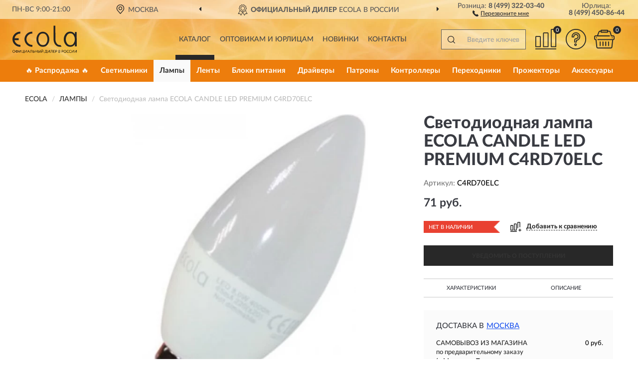

--- FILE ---
content_type: text/html; charset=utf-8
request_url: https://ecola-russia.ru/svetodiodnaja-lampa-ecola-candle-led-premium-c4rd70elc
body_size: 12064
content:
<!DOCTYPE html>
<html dir="ltr" lang="ru">
<head>
<meta charset="UTF-8" />
<meta name="viewport" content="width=device-width, initial-scale=1, shrink-to-fit=no" />
<base href="https://ecola-russia.ru/" />
<link rel="preload" href="catalog/view/fonts/Lato-Medium.woff2" as="font" type="font/woff2" crossorigin="anonymous" />
<link rel="preload" href="catalog/view/fonts/Lato-Heavy.woff2" as="font" type="font/woff2" crossorigin="anonymous" />
<link rel="preload" href="catalog/view/fonts/Lato-Bold.woff2" as="font" type="font/woff2" crossorigin="anonymous" />
<link rel="preload" href="catalog/view/fonts/font-awesome/fonts/fontawesome-webfont.woff2" as="font" type="font/woff2" crossorigin="anonymous" />
<link rel="preload" href="catalog/view/javascript/jquery/jquery.min.js" as="script" type="text/javascript" />
<link rel="preload" href="catalog/view/theme/coloring/assets/bootstrap/css/bootstrap.min.css" as="style" type="text/css" />
<link rel="preload" href="catalog/view/theme/coloring/stylesheet/style.css?ver=68" as="style" type="text/css" />
<title>ECOLA CANDLE LED PREMIUM C4RD70ELC. Купить Светодиодная лампа на Официальном Сайте ECOLA в России.</title>
<meta name="description" content="Светодиодная лампа ECOLA CANDLE LED PREMIUM C4RD70ELC - ✅ Купить сегодня ❤️ Оригинал c доставкой ✈️ по всей России и Гарантией | Есть 'В наличии' | Лучшая цена 2026 | Звони 8 (499) 322-03-40 | ECOLA CANDLE LED PREMIUM C4RD70ELC: Характеристики, Фото, Отзывы" /><meta name="yandex-verification" content="2e5c9fa4adfff043" /><meta http-equiv="X-UA-Compatible" content="IE=edge">
<link rel="apple-touch-icon" sizes="76x76" href="favicon-76x76.png" />
<link rel="apple-touch-icon" sizes="192x192" href="favicon-192x192.png" />
<link rel="icon" type="image/png" sizes="192x192" href="favicon-192x192.png" />
<meta name="msapplication-config" content="browserconfig.xml" />
<meta name="theme-color" content="#FFFFFF" />
<link href="https://ecola-russia.ru/svetodiodnaja-lampa-ecola-candle-led-premium-c4rd70elc" rel="canonical" />
<script src="catalog/view/javascript/jquery/jquery.min.js"></script>
<link href="catalog/view/theme/coloring/assets/bootstrap/css/bootstrap.min.css" rel="stylesheet" type="text/css" />
<link href="catalog/view/theme/coloring/stylesheet/style.css?ver=68" rel="stylesheet" type="text/css" />
</head>
<body class="product-product product-1429">
<header class="nobg">
		<div class="top-menu-bgr-box msk">
		<div class="container">
			<div class="row">
				<div class="working_time col-xs-6 col-sm-3 col-md-3 col-lg-2 text-center">
					<div class="rezim">ПН-ВС 9:00-21:00</div>
				</div>
				<div class="current-city-holder col-xs-6 col-sm-3 col-md-3 col-lg-2 text-center">
					<button type="button" class="btn btn-link current-city"><i></i><span>Москва</span></button>
					<div class="check-city-block">
						<p class="title">Ваш город - <span>Москва</span></p>
						<div class="check-city-button-holder">
							<button class="btn yes-button">Да</button>
							<button class="btn no-button" data-toggle="modal" data-target="#userCity">Выбрать другой город</button>
						</div>
						<p class="check-city-notification">От выбраного города зависят сроки доставки</p>
					</div>	
				</div>
				<div class="top-advantage col-xs-12 text-center msk">
					<div class="advantage" id="advantage_carousel">
						<div class="advantage-block"><span><b>Официальный Дилер</b> ECOLA в России</span></div>
						<div class="advantage-block"><span><b>Доставим</b> по всей России</span></div>						<div class="advantage-block"><span><b>Полный</b> ассортимент бренда</span></div>					</div>
				</div>
								<div class="header_address col-lg-3 text-center">
					<div class="address">м. Таганская, ул. Большие Каменщики,<br>д. 6, стр. 1<div class="findus"><a href="https://ecola-russia.ru/contacts"><i></i><span>Как нас найти</span></a></div></div>
				</div>
				<div class="header_phone fl_phone col-xs-6 col-sm-3 col-md-3 col-lg-2 text-center">
					<div class="tel">Розница: <b>8 (499) 322-03-40</b></div>
					<div class="call"><a role="button" class="callme"><i></i><span>Перезвоните мне</span></a></div>
				</div>
				<div class="header_phone ul_phone col-xs-6 col-sm-3 col-md-3 col-lg-2 text-center">
					<div class="tel">Юрлица: <b>8 (499) 450-86-44</b></div>
				</div>
							</div>
		</div>
	</div>
			<div class="header-bgr-box nobg">
		<div class="container">
									<div class="row">
				<div class="logo-block col-md-3 col-sm-12 col-xs-12">
					<div id="logo">
					  					  							<a href="https://ecola-russia.ru/"><img src="/image/catalog/logo.svg" width="129" height="56" title="Ecola-Russia.ru" alt="Ecola-Russia.ru" class="img-responsive" /></a>
											  					</div>
				</div>
				<div class="catalog-block col-md-5 col-xs-12 text-center">
					<div class="catalog-line text-center">
						<div class="catalog-item text-center">
							<a role="button" onclick="getcatalog();" class="catalog-url">Каталог</a>
						</div>
						<div class="catalog-item text-center">
							<a href="https://ecola-russia.ru/contacts-opt" class="opt-url">Оптовикам и юрлицам</a>						</div>
						<div class="catalog-item text-center">
													<a href="https://ecola-russia.ru/novinki" class="novinki-url">Новинки</a>												</div>
						<div class="catalog-item text-center">
							<a href="https://ecola-russia.ru/contacts" class="contacts-url">Контакты</a>						</div>
					</div>
				</div>
				<div class="cart-block col-md-2 col-sm-4 col-xs-5 text-center">
					<div class="row">
						<div class="cart-item compare-icon col-xs-4">
							<a rel="nofollow" href="https://ecola-russia.ru/compare-products/" class="mcompare"><span id="mcompare-total" class="compare-qty">0</span></a>
						</div>
						<div class="cart-item help-icon col-xs-4">
							<a role="button" class="mhelp dropdown-toggle" data-toggle="dropdown"><span style="font-size:0">Справка</span></a>
							<ul class="help-icon-menu dropdown-menu">
								<li><a href="https://ecola-russia.ru/dostavka"><i class="fa fa-circle"></i> Доставка</a></li>
								<li><a href="https://ecola-russia.ru/oplata"><i class="fa fa-circle"></i> Оплата</a></li>
								<li><a href="https://ecola-russia.ru/vozvrat"><i class="fa fa-circle"></i> Возврат</a></li>
							</ul>
						</div>
						<div class="cart-item cart-icon col-xs-4">
							<a rel="nofollow" href="/simplecheckout/" class="mcart"><span id="mcart-total" class="cart-qty">0</span></a>
						</div>
					</div>
				</div>
				<div class="search-block col-md-2 col-sm-8 col-xs-7"><div id="search" class="input-group">
	<span class="input-group-btn"><button type="button" class="btn" id="search-button"><span style="display:block;font-size:0">Поиск</span></button></span>
	<input type="text" name="search" value="" placeholder="Введите ключевое слово" class="form-control" />
</div></div>
			</div>
					</div>
	</div>
			<div class="menu-top-box">
		<div class="container">
			<div id="menu-list-top">
											<div class="menu-item">
					<a href="https://ecola-russia.ru/rasprodazha/">🔥 Распродажа 🔥</a>				</div>
								<div class="menu-item">
					<a href="https://ecola-russia.ru/svetilniki/">Светильники</a>				</div>
								<div class="menu-item">
					<a href="https://ecola-russia.ru/lampy/" class="active">Лампы</a>				</div>
								<div class="menu-item">
					<a href="https://ecola-russia.ru/lenty/">Ленты</a>				</div>
								<div class="menu-item">
					<a href="https://ecola-russia.ru/bloki-pitanija/">Блоки питания</a>				</div>
								<div class="menu-item">
					<a href="https://ecola-russia.ru/drajvery/">Драйверы</a>				</div>
								<div class="menu-item">
					<a href="https://ecola-russia.ru/patrony/">Патроны</a>				</div>
								<div class="menu-item">
					<a href="https://ecola-russia.ru/kontrollery/">Контроллеры</a>				</div>
								<div class="menu-item">
					<a href="https://ecola-russia.ru/perexodniki/">Переходники</a>				</div>
								<div class="menu-item">
					<a href="https://ecola-russia.ru/prozhektory/">Прожекторы</a>				</div>
								<div class="menu-item">
					<a href="https://ecola-russia.ru/aksessuary/">Аксессуары</a>				</div>
										</div>
					</div>
    </div>
	</header>
<div class="hidden" id="mapdata" data-lat="55.76" data-lon="37.64"></div>
<div class="hidden" id="mapcity" data-text="Москва" data-kladr="7700000000000" data-zip="115172" data-fias="0c5b2444-70a0-4932-980c-b4dc0d3f02b5"></div>
<div class="hidden" id="userip" data-text="3.23.17.56" data-recook="0"></div>
<div class="content-top-box"></div>
<div class="container product-page">
  <div class="row">
	<div class="breadcrumb-line col-sm-12">
		<ul class="breadcrumb" itemscope="" itemtype="http://schema.org/BreadcrumbList">
											<li itemscope="" itemprop="itemListElement" itemtype="http://schema.org/ListItem"><a itemprop="item" href="https://ecola-russia.ru/"><span itemprop="name">ECOLA</span></a><meta itemprop="position" content="1" /></li>
														<li itemscope="" itemprop="itemListElement" itemtype="http://schema.org/ListItem"><a itemprop="item" href="https://ecola-russia.ru/lampy/"><span itemprop="name">Лампы</span></a><meta itemprop="position" content="2" /></li>
														<li itemscope="" itemprop="itemListElement" itemtype="http://schema.org/ListItem" class="active"><span itemprop="name">Светодиодная лампа ECOLA CANDLE LED PREMIUM C4RD70ELC</span><link itemprop="item" href="https://ecola-russia.ru/svetodiodnaja-lampa-ecola-candle-led-premium-c4rd70elc" /><meta itemprop="position" content="3" /></li>
							</ul>
	</div>
	                <div id="content" class="product-content col-sm-12">
		<div class="row" itemscope itemtype="http://schema.org/Product">
			<div id="product-top" class="col-sm-12">
				<div class="row">
					<div class="top-block col-lg-8 col-md-7 col-sm-6">
						<div class="row">
							<div class="img-block col-sm-12">
																<div class="thumbnails" id="product-mimages">
																													<div class="main-image col-lg-10 col-xs-12" title="Светодиодная лампа ECOLA CANDLE LED PREMIUM C4RD70ELC">
											<div class="main-image-block center-block">
												<img id="zoom" src="https://ecola-russia.ru/image/cache/catalog/produkts/svetodiodnaya-lampa-ecola-candle-led-premium-c4rd70elc-680x680.webp" width="680" height="680" itemprop="image" data-large="https://ecola-russia.ru/image/cache/catalog/produkts/svetodiodnaya-lampa-ecola-candle-led-premium-c4rd70elc-1500x1500.webp" title="Светодиодная лампа ECOLA CANDLE LED PREMIUM C4RD70ELC" alt="Светодиодная лампа ECOLA CANDLE LED PREMIUM C4RD70ELC" class="zoombig img-responsive center-block" />
																							</div>
										</div>
																																					</div>
																							</div>
																				</div>
					</div>
					<div class="dsc-block col-lg-4 col-md-5 col-sm-6">
						<div class="row">
							<div class="col-sm-12">
																<h1 itemprop="name">Светодиодная лампа ECOLA CANDLE LED PREMIUM C4RD70ELC</h1>
																<div class="skurev-info">
																		<div class="sku-info">Артикул: <span itemprop="sku">C4RD70ELC</span></div>
								</div>
								<meta itemprop="mpn" content="C4RD70ELC">
																<div class="price-info">
																		<div class="price" itemprop="offers" itemscope itemtype="http://schema.org/Offer">
																				<div>71 руб.</div>
										<input type="hidden" name="product_price" value="71 руб." />
																				<meta itemprop="price" content="71">
																														<meta itemprop="priceCurrency" content="RUB">
										<meta itemprop="priceValidUntil" content="2026-01-17">
										<link itemprop="url" href="https://ecola-russia.ru/svetodiodnaja-lampa-ecola-candle-led-premium-c4rd70elc" />
										<meta itemprop="seller" content="Ecola-Russia.ru">
										<meta itemprop="itemCondition" content="http://schema.org/NewCondition">
										<meta itemprop="availability" content="http://schema.org/OutOfStock">
																			</div>
																										</div>
								<div class="stock-info">
																																				<div class="stock-status stock-alert-danger">Нет в наличии</div>
									<div class="compare-info">
																			<a role="button" onclick="addcompare('1429');" class="pcompare"><i></i><span>Добавить к сравнению</span></a>
																		</div>
								</div>
																<div id="prodcart" class="addcart">
																		<div>
										<button type="button" id="button-avail" class="btn btn-block notify">УВЕДОМИТЬ О ПОСТУПЛЕНИИ</button>
									</div>
																										</div>
															</div>
						</div>
						<div class="row">
							<div class="col-sm-12">
								<div class="navi-block">
																																													<div class="navi-item navi-half navih"><a role="button" id="navih">Характеристики</a></div>
									<div class="navi-item navi-half navid"><a role="button" id="navid">Описание</a></div>
									<div class="navi-item navi-half navic hidden"><a role="button" class="disabled">Комплектация</a></div>
									<div class="navi-item navi-half naviv hidden"><a role="button" class="disabled">Видео <i class="fa fa-play-circle" aria-hidden="true"></i></a></div>
								</div>
							</div>
						</div>
						<div class="row">
							<div class="col-sm-12" id="product">
								<div class="panel panel-default panel-dost">
									<div class="panel-body dost">
										<div class="dostavka">
											<div class="delivery-title">
												<span>Доставка в</span><span><a role="button" class="btn btn-link current-city-delivery">Москва</a></span>
											</div>
																						<div class="delivery-methods">
																									<div class="delivery-method delivery-pickup">
														<div class="method-data"><span class="method-title">Самовывоз из магазина</span><span class="method-cost">0 руб.</span></div><div class="method-dop small"><font color="#282828">по предварительному заказу</font><br>(г. Москва, м. Таганская, <br>ул. Большие Каменщики, д. 6, стр. 1)</div>													</div>
																									<div class="delivery-method delivery-citylink">
														<div class="method-data"><span class="method-title">Курьером <span class="small">(1-2 рабочих дня)</span></span><span class="method-cost">0 руб.</span></div>													</div>
																									<div class="delivery-method delivery-pickups">
														<div class="method-data"><span class="method-title">Самовывоз из ПВЗ <span class="small">(1-2 рабочих дня)</span></span><span class="method-cost">0 руб.</span></div>													</div>
																							</div>
																						<div class="dostavka-mapblock">
												<div id="dostavka_map" class="nomap"></div>
												<div class="dostavka-mapbtn"><a class="btn btn-info" role="button">Показать карту</a></div>
											</div>
										</div>
									</div>
								</div>
							</div>
						</div>
					</div>
				</div>
			</div>
						<div id="product-bottom" class="col-sm-12">
								<div class="row">
																																			<div class="specification-block col-lg-4 col-md-5 col-sm-6 col-xs-12">
						<div class="item-specification">
							<h2>ХАРАКТЕРИСТИКИ</h2>
							<div class="haracter">
								<div class="attr-name">Цена</div>
								<div class="attr-text"> - 71 руб.</div>
							</div>
														  																<div class="haracter">
									<div class="attr-name">Высота, мм</div>
									<div class="attr-text"> - 105</div>
								</div>
															  																<div class="haracter">
									<div class="attr-name">Длина – Выступ, мм</div>
									<div class="attr-text"> - 37</div>
								</div>
															  																<div class="haracter" itemprop="additionalProperty" itemtype="https://schema.org/PropertyValue" itemscope>
									<div class="attr-name" itemprop="name">Мощность лампы, W</div>
									<div class="attr-text"> - <span itemprop="value">7</span></div>
								</div>
															  																<div class="haracter">
									<div class="attr-name">Напряжение, V</div>
									<div class="attr-text"> - 220</div>
								</div>
															  																<div class="haracter">
									<div class="attr-name">Производители</div>
									<div class="attr-text"> - Ecola (Китай-Россия)</div>
								</div>
															  																<div class="haracter">
									<div class="attr-name">Тип изделия</div>
									<div class="attr-text"> - лампа</div>
								</div>
															  																<div class="haracter">
									<div class="attr-name">Тип используемых ламп</div>
									<div class="attr-text"> - Светодиодные лампы</div>
								</div>
															  																<div class="haracter" itemprop="additionalProperty" itemtype="https://schema.org/PropertyValue" itemscope>
									<div class="attr-name" itemprop="name">Тип цоколя</div>
									<div class="attr-text"> - <span itemprop="value">E14</span></div>
								</div>
															  																<div class="haracter">
									<div class="attr-name">Форма лампы</div>
									<div class="attr-text"> - свеча</div>
								</div>
															  																<div class="haracter">
									<div class="attr-name">Цвет стекла лампы</div>
									<div class="attr-text"> - Белый</div>
								</div>
															  																<div class="haracter" itemprop="additionalProperty" itemtype="https://schema.org/PropertyValue" itemscope>
									<div class="attr-name" itemprop="name">Цветовая температура, K</div>
									<div class="attr-text"> - <span itemprop="value">6000</span></div>
								</div>
															  																<div class="haracter">
									<div class="attr-name">Ширина, мм</div>
									<div class="attr-text"> - 37</div>
								</div>
															  																						<div class="haracter">
									<div class="attr-name">Цоколь</div>
									<div class="attr-text"> - <span><a href="https://ecola-russia.ru/lampy/e14/">E14</a></span></div>
								</div>
															<div class="haracter">
									<div class="attr-name">Температура</div>
									<div class="attr-text"> - <span><a href="https://ecola-russia.ru/lampy/6000-k/">6000 K</a></span></div>
								</div>
															<div class="haracter">
									<div class="attr-name">Особенности</div>
									<div class="attr-text"> - <span><a href="https://ecola-russia.ru/lampy/premium/">Premium</a></span></div>
								</div>
													</div>
					</div>
																				<div class="description-block col-lg-8 col-md-7 col-sm-6 col-xs-12">
						<div class="item-description">
							<h2>ОПИСАНИЕ</h2>
							<div itemprop="description"><div><div>Светодиодная лампа ECOLA CANDLE LED PREMIUM C4RD70ELC 7,0W 220V E14 6000K свеча (композит) 105x37<br></div><div>Срок службы, ч: 30000</div></div></div>
						</div>
					</div>
										<div itemprop="brand" itemtype="https://schema.org/Brand" itemscope><meta itemprop="name" content="ECOLA"></div>
					<meta itemprop="category" content="Лампы">				</div>
												<div class="row"><div class="content-bottom col-sm-12"><div class="box-product box-alsobuy">
	<div class="box-heading">С этим товаром покупают</div>
	<div id="alsobuy" class="box-body">
			<div class="product-layout product-grid">
			<div class="product-thumb thumbnail" itemprop="item" itemtype="http://schema.org/Product" itemscope>
				<div class="image">
					<a href="https://ecola-russia.ru/svetodiodnaja-lampa-ecola-candle-led-c4lv70elc" title="Светодиодная лампа ECOLA CANDLE LED C4LV70ELC">
						<img src="https://ecola-russia.ru/image/cache/placeholder-345x345.webp" width="345" height="345" data-src="https://ecola-russia.ru/image/cache/catalog/produkts/svetodiodnaya-lampa-ecola-candle-led-c4lv70elc-345x345.webp" alt="Светодиодная лампа ECOLA CANDLE LED C4LV70ELC" title="Светодиодная лампа ECOLA CANDLE LED C4LV70ELC" class="lazyOwl img-responsive" />
					</a>
					<div class="amarker"><div class="amarker-text">- 25%</div><div class="amarker-right"></div></div>									</div>
				<div class="caption">
					<div class="h4"><a href="https://ecola-russia.ru/svetodiodnaja-lampa-ecola-candle-led-c4lv70elc"><span itemprop="name">Светодиодная лампа ECOLA CANDLE LED C4LV70ELC</span></a></div>
					<link itemprop="url" href="https://ecola-russia.ru/svetodiodnaja-lampa-ecola-candle-led-c4lv70elc" />
					<meta itemprop="image" content="https://ecola-russia.ru/image/cache/catalog/produkts/svetodiodnaya-lampa-ecola-candle-led-c4lv70elc-345x345.webp">
					<meta itemprop="sku" content="C4LV70ELC">
					<meta itemprop="mpn" content="C4LV70ELC">
					<meta itemprop="description" content="Светодиодная лампа ECOLA CANDLE LED C4LV70ELC Светодиодные, Свечи, 4000 К, Нейтральные, E14, До 10 W">
					<div class="pricerate">
						<div class="priceline">
													<span class="price" itemprop="offers" itemtype="http://schema.org/Offer" itemscope>
															<span class="price-old">&nbsp;60 руб.&nbsp;</span><span class="price-new">45 руб.</span>
								<meta itemprop="price" content="45">
															<meta itemprop="priceCurrency" content="RUB">
								<meta itemprop="priceValidUntil" content="2026-01-17">
								<link itemprop="url" href="https://ecola-russia.ru/svetodiodnaja-lampa-ecola-candle-led-c4lv70elc" />
								<meta itemprop="itemCondition" content="http://schema.org/NewCondition">
								<meta itemprop="availability" content="http://schema.org/InStock">
															</span>
																			<span class="rating"></span>
												</div>
						<div class="catsize">
												</div>
												<div class="catattr">
																						<div class="catattr-line"><span class="catattr-name">Тип цоколя:</span><span class="catattr-text">E14</span></div>
															<div class="catattr-line"><span class="catattr-name">Цветовая температура, K:</span><span class="catattr-text">4000</span></div>
															<div class="catattr-line"><span class="catattr-name">Мощность лампы, W:</span><span class="catattr-text">7</span></div>
																					</div>
												<div class="buttonline">
													<a href="https://ecola-russia.ru/svetodiodnaja-lampa-ecola-candle-led-c4lv70elc" class="btn btn-primary btn-sm btn-addtocart">КУПИТЬ</a>
							<a id="compare_415" role="button" onclick="compare.add('415');" title="Сравнить" class="btn btn-primary btn-sm btn-compare">&nbsp;</a>
												</div>
					</div>
				</div>
						</div>
		</div>
			<div class="product-layout product-grid">
			<div class="product-thumb thumbnail" itemprop="item" itemtype="http://schema.org/Product" itemscope>
				<div class="image">
					<a href="https://ecola-russia.ru/svetodiodnaja-lampa-ecola-candle-c4ld90elc-9-0w-220v-e14-6000k" title="Светодиодная лампа ECOLA CANDLE C4LD90ELC 9,0W 220V E14 6000K">
						<img src="https://ecola-russia.ru/image/cache/placeholder-345x345.webp" width="345" height="345" data-src="https://ecola-russia.ru/image/cache/catalog/produkts/svetodiodnaya-lampa-ecola-candle-90w-220v-e14-6000k-c4ld90elc-345x345.webp" alt="Светодиодная лампа ECOLA CANDLE C4LD90ELC 9,0W 220V E14 6000K" title="Светодиодная лампа ECOLA CANDLE C4LD90ELC 9,0W 220V E14 6000K" class="lazyOwl img-responsive" />
					</a>
					<div class="amarker"><div class="amarker-text">- 30%</div><div class="amarker-right"></div></div>									</div>
				<div class="caption">
					<div class="h4"><a href="https://ecola-russia.ru/svetodiodnaja-lampa-ecola-candle-c4ld90elc-9-0w-220v-e14-6000k"><span itemprop="name">Светодиодная лампа ECOLA CANDLE C4LD90ELC 9,0W 220V E14 6000K</span></a></div>
					<link itemprop="url" href="https://ecola-russia.ru/svetodiodnaja-lampa-ecola-candle-c4ld90elc-9-0w-220v-e14-6000k" />
					<meta itemprop="image" content="https://ecola-russia.ru/image/cache/catalog/produkts/svetodiodnaya-lampa-ecola-candle-90w-220v-e14-6000k-c4ld90elc-345x345.webp">
					<meta itemprop="sku" content="C4LD90ELC">
					<meta itemprop="mpn" content="C4LD90ELC">
					<meta itemprop="description" content="Светодиодная лампа ECOLA CANDLE C4LD90ELC 9,0W 220V E14 6000K E14, Свечи, Светодиодные, 6000 K, Холодные, До 10 W">
					<div class="pricerate">
						<div class="priceline">
													<span class="price" itemprop="offers" itemtype="http://schema.org/Offer" itemscope>
															<span class="price-old">&nbsp;67 руб.&nbsp;</span><span class="price-new">47 руб.</span>
								<meta itemprop="price" content="47">
															<meta itemprop="priceCurrency" content="RUB">
								<meta itemprop="priceValidUntil" content="2026-01-17">
								<link itemprop="url" href="https://ecola-russia.ru/svetodiodnaja-lampa-ecola-candle-c4ld90elc-9-0w-220v-e14-6000k" />
								<meta itemprop="itemCondition" content="http://schema.org/NewCondition">
								<meta itemprop="availability" content="http://schema.org/InStock">
															</span>
																			<span class="rating"></span>
												</div>
						<div class="catsize">
												</div>
												<div class="catattr">
																						<div class="catattr-line"><span class="catattr-name">Тип цоколя:</span><span class="catattr-text">E14</span></div>
															<div class="catattr-line"><span class="catattr-name">Цветовая температура, K:</span><span class="catattr-text">6000</span></div>
															<div class="catattr-line"><span class="catattr-name">Мощность лампы, W:</span><span class="catattr-text">9</span></div>
																					</div>
												<div class="buttonline">
													<a href="https://ecola-russia.ru/svetodiodnaja-lampa-ecola-candle-c4ld90elc-9-0w-220v-e14-6000k" class="btn btn-primary btn-sm btn-addtocart">КУПИТЬ</a>
							<a id="compare_2080" role="button" onclick="compare.add('2080');" title="Сравнить" class="btn btn-primary btn-sm btn-compare">&nbsp;</a>
												</div>
					</div>
				</div>
						</div>
		</div>
		</div>
<script>
var alsbycarl = false;

function alsobuysethat() {
setTimeout(function() {
var zhcat = 0;var zehat = 0;var hcat = 0;var ehat = 0;
var rzelems = $('#alsobuy .product-grid .caption .catsize');
if (rzelems.length) {
$(rzelems).each(function(index, element) {zehat = $(element).innerHeight();if (zehat > zhcat) {zhcat = zehat;}});
$(rzelems).css('height', zhcat + 'px');}
var arelems = $('#alsobuy .product-grid .caption .catattr');
if (arelems.length) {
$(arelems).each(function(index, element) {ehat = 0;$(element).children().each(function() {ehat += $(this).innerHeight();});if (ehat > hcat) {hcat = ehat;}});
$(arelems).css('height', hcat + 'px');}
}, 400);sethbbox();}

function oncarlbuy() {
if (!alsbycarl) {
if (($(document).scrollTop() + $(window).height()) > $('#alsobuy').offset().top) {
alsbycarl = $('#alsobuy');alsbycarl.owlCarousel({responsiveBaseWidth: '#alsobuy', itemsCustom: [[0, 1], [448, 2], [721, 3], [1280, 3]], theme: 'product-carousel', lazyLoad: true, navigation: true, slideSpeed: 400, paginationSpeed: 300, 
autoPlay: false, stopOnHover: true, touchDrag: true, mouseDrag: true, navigationText: ['<i class="fa fa-angle-left fa-2x" aria-hidden="true"></i>', '<i class="fa fa-angle-right fa-2x" aria-hidden="true"></i>'], pagination: false});
alsobuysethat();}} else {document.removeEventListener("scroll", oncarlbuy, {passive: true});}}

$(document).ready(function() {
oncarlbuy();
document.addEventListener("scroll", oncarlbuy, {passive: true});
window.addEventListener("resize", alsobuysethat, false);
});
</script>
</div></div></div>
												<div class="row">
					<div id="product-review" class="col-sm-12">
												<h3>Последние отзывы или вопросы</h3>
												<div class="product-rating">
							<div class="row">
								<div class="col-xs-12 product-star">
																	Нет отзывов о данном товаре.																</div>
																<div class="col-xs-12"><a class="btn btn-primary" data-toggle="collapse" data-parent="#accordion" href="#collapseOne">Написать отзыв или вопрос</a></div>
															</div>
													</div>
												<div id="collapseOne" class="panel-collapse collapse">
							<div class="review-helper">
								<div class="row">
									<div class="col-md-8 col-sm-7 col-xs-12">
										<form id="form-review" class="form-horizontal">
											<div class="form-group">
												<label class="col-lg-2 col-md-3 col-sm-2 col-xs-3 control-label rating-label">Оценка:</label>
												<div class="col-lg-10 col-md-9 col-sm-10 col-xs-8 rating-star">
													<div class="prod-rat">
														<input id="rat1" type="radio" name="rating" value="1" /><label class="rat-star" for="rat1"><i class="fa fa-star"></i></label>
														<input id="rat2" type="radio" name="rating" value="2" /><label class="rat-star" for="rat2"><i class="fa fa-star"></i></label>
														<input id="rat3" type="radio" name="rating" value="3" /><label class="rat-star" for="rat3"><i class="fa fa-star"></i></label>
														<input id="rat4" type="radio" name="rating" value="4" /><label class="rat-star" for="rat4"><i class="fa fa-star"></i></label>
														<input id="rat5" type="radio" name="rating" value="5" /><label class="rat-star" for="rat5"><i class="fa fa-star"></i></label>
													</div>
												</div>
											</div>
											<div class="form-group">
												<label class="col-lg-2 col-md-3 col-sm-12 control-label" for="input-name">Ваше имя:</label>
												<div class="col-lg-10 col-md-9 col-sm-12"><input type="text" name="name" value="" id="input-name" class="form-control" /></div>
											</div>
											<div class="form-group">
												<label class="col-lg-2 col-md-3 col-sm-12 control-label" for="input-review">Комментарий:</label>
												<div class="col-lg-10 col-md-9 col-sm-12"><textarea name="text" rows="5" id="input-review" class="form-control"></textarea></div>
											</div>
											<div class="form-group">
												<label class="col-lg-2 col-md-3 col-sm-12 control-label" for="input-review">Прикрепить фото</label>
												<div class="col-lg-10 col-md-9 col-sm-12">
													<input type="file" style="display:none;" multiple="multiple" id="input_upload" />
													<a role="button" id="button_fclear" class="btn btn-sm" style="display: none;"><i class="fa fa-trash"></i> <span>Удалить</span></a>
													<a role="button" id="button_select" class="btn btn-sm"><i class="fa fa-upload"></i> <span class="entry-files">Загрузить</span></a>
													<div id="review_info_files"></div>
													<div id="review_status_upload"></div>
												</div>
											</div>
											<div class="form-group">
												<label class="col-lg-2 col-md-3 col-sm-12 control-label" for="input-order">Номер заказа:</label>
												<div class="col-md-4 col-sm-6"><input type="text" name="order" value="" id="input-order" class="form-control" /></div>
											</div>
											<div class="row">
												<div class="col-md-6 col-sm-12 notify-checkbox">
													<div class="form-group">
														<div class="checkbox"><label>Уведомить об ответах по e-mail: <input type="checkbox" name="notify" value="1" /></label></div>
													</div>
												</div>
												<div class="col-md-6 col-sm-12 notify-email">
													<div class="form-group">
														<label class="col-md-5 col-sm-3 control-label" for="input-email">Ваш e-mail:</label>
														<div class="col-md-7 col-sm-6"><input type="text" name="email" value="" id="input-email" class="form-control" /></div>
													</div>
												</div>
											</div>
																						<div class="form-group" style="margin-bottom: 0;">
												<div class="col-md-4 col-sm-6 col-lg-offset-2 col-md-offset-3"><a role="button" onclick="addreview('form-review');" class="btn btn-primary btn-block">Отправить отзыв</a></div>
											</div>
										</form>
									</div>
									<div class="col-md-4 col-sm-5 pic-review hidden-xs">
										<div class="pic-image"><img width="165" height="151" src="/image/pic.png" loading="lazy" alt="Write review" /></div>
										<div class="pic-text">Подробно опишите свой опыт взаимодействия с магазином.<br>Расскажите, как вас обслуживали при выборе, заказе, доставке, возврате товара, о самом товаре и опыте его использования.</div>
									</div>
								</div>
							</div>
						</div>
												<div id="review"></div>
					</div>
				</div>
							</div>
		</div>
	</div>
    </div>
	</div>
<div id="lowprice" class="modal" tabindex="-1" role="dialog"><div class="modal-dialog modal-sm" role="document"><div class="modal-content"></div></div></div>
<div id="downprice" class="modal" tabindex="-1" role="dialog"><div class="modal-dialog modal-sm" role="document"><div class="modal-content"></div></div></div>
<div id="oneclick" class="modal" tabindex="-1" role="dialog"><div class="modal-dialog modal-sm" role="document"><div class="modal-content"></div></div></div>
<div id="avail" class="modal" tabindex="-1" role="dialog"><div class="modal-dialog modal-sm" role="document"><div class="modal-content"></div></div></div>
<div id="schet" class="modal" tabindex="-1" role="dialog"><div class="modal-dialog" role="document"><div class="modal-content"></div></div></div>
<script>
var ccveta = '290';
var hcveta = 0;
var cpmin = 1;
var cpbox = 1;
var cpshag = 1;
var cpredel = 0;
var amgslider = null;
function getimgcarusel() {
if (window.innerWidth > 1199) {if (amgslider) {amgslider.slick("unslick");}
amgslider = $('#product-mimages .image-additional').slick({vertical: true, verticalSwiping: true, infinite: false, rows: 1, slidesPerRow: 1, slidesToShow: 5, slidesToScroll: 3,prevArrow: '<button type="button" aria-label="Prev" class="btn btn-block slick-prev"><i class="fa fa-angle-up fa-2x"></i></button>',
nextArrow: '<button type="button" aria-label="Next" class="btn btn-block slick-next"><i class="fa fa-angle-down fa-2x"></i></button>'});} else {if (amgslider) {amgslider.slick("unslick");}$('#product-mimages .image-additional img[data-lazy]').each(function () {var lim = $(this); lim.on('load', function () {lim.removeAttr('data-lazy')});lim.attr('src', lim.attr('data-lazy'));});}}
$(document).ready(function() {getimgcarusel();
$(document).delegate('.image-additional li img', 'click', function() {var that = $(this).parent();$(".image-additional li").removeClass('active');$('.zoombig').attr("src", $(that).data("href")).attr("data-large", $(that).data("tmb-large"));$(that).addClass('active');});
window.addEventListener("resize", getimgcarusel, false);});
function addcompare(pid) {$.ajax({url: 'index.php?route=product/compare/add', type: 'post', data: 'product_id=' + pid, dataType: 'json', success: function(json) {if (json['success']) {$('#product-top .pcompare').addClass('iscompare').removeAttr('onclick').attr('href', 'index.php?route=product/compare');$('#product-top .pcompare span').text('Открыть сравнение');$('#mcompare-total').html(json['total']);}}});}
$('#button_fclear').on('click', function() {var fdata = $('#send-form :input');
$.ajax({url: 'index.php?route=product/product/delfiles', type: 'post', data: fdata, dataType: 'json', beforeSend: function() {$('#button_fclear').hide();},success: function(json) {if (json['success']) {$('#input_upload, #review_info_files, #review_status_upload').empty().hide(); $('#button_select .entry-files').css('display', 'inline');$('#button_select').css('display', 'inline-block');}}});});
$('#button_select').on('click', function() {$('#input_upload').click();});
$('#input_upload').on('change', function(event) {var files = this.files;event.stopPropagation();event.preventDefault();var data = new FormData();
$.each(files, function(key, value){data.append(key, value);});var tfiles = $('#review_info_files input[name^=\'attachments\']').length;
$.ajax({url: 'index.php?route=product/product/uploadattach&tfiles='+ tfiles, type: 'post', data: data, cache: false, dataType: 'json', responseType: 'json', processData: false, contentType: false,
beforeSend: function() {$('#button_select').hide();$('#review_status_upload').empty();$('#button_select').after('<img src="/catalog/view/theme/coloring/image/loading.gif" alt="loading" class="loading" style="padding-right: 5px;" />');},
success: function(json){$('#input_upload').empty();$('.loading').remove();
if (json['files_path']) {$.each(json['files_path'], function(index, value){if (value.error) {$('#review_info_files').append('<span class="text-warning">'+ value.filename +' ('+ value.error +')</span>');} else {$('#review_info_files').append('<span class="text-success">'+ value.filename +'</span><input type="hidden" name="attachments[]" value="'+ value.code +'" />');}});$('#review_info_files').fadeIn('slow');}
if (json['error']) {$('#review_status_upload').append('<div class="text-warning">' + json['error'] + '</div>');$('#review_status_upload').fadeIn('slow');}
$('#button_fclear').css('display', 'inline-block');},error: function(xhr, ajaxOptions, thrownError) {$('#input_upload').empty();$('.loading').remove();$('#button_select').css('display', 'inline-block');console.log(thrownError + "\r\n" + xhr.statusText + "\r\n" + xhr.responseText);}
});});
$('#navic').on('click', function() {document.removeEventListener("scroll", createpmap, {passive: true, once: true});var navic_top = ($('#product-bottom .item-complectation').offset().top);$('html, body').animate({ scrollTop: navic_top }, 800);});
$('#navih').on('click', function() {document.removeEventListener("scroll", createpmap, {passive: true, once: true});var navih_top = ($('#product-bottom .item-specification').offset().top);$('html, body').animate({ scrollTop: navih_top }, 800);});
$('#navid').on('click', function() {document.removeEventListener("scroll", createpmap, {passive: true, once: true});var navid_top = ($('#product-bottom .item-description').offset().top);$('html, body').animate({ scrollTop: navid_top }, 800);});
$('#naviv').on('click', function() {document.removeEventListener("scroll", createpmap, {passive: true, once: true});var naviv_top = ($('#product-middle .video-block').offset().top);$('html, body').animate({ scrollTop: naviv_top }, 800);});
$('#button-cart').on('click', function() {
$.ajax({url: 'index.php?route=checkout/cart/add', type: 'post',
data: $('#prodcart input[type=\'text\'], #prodcart input[type=\'hidden\'], #prodcart input[type=\'radio\']:checked, #prodcart input[type=\'checkbox\']:checked, #prodcart select, #prodcart textarea'),
dataType: 'json', beforeSend: function() {}, complete: function() {setgol('ADDTOCART');},
success: function(json) {
if (json['success']) {$('#mcart-total').html(json['cart_qty']);
$('#modal-cart .modal-content').load('index.php?route=checkout/cart/minicart', function() {$('#modal-cart').modal('show');});
window.dataLayer = window.dataLayer || [];
dataLayer.push({"ecommerce": {"add": {
"products": [{"id": "1429","name": "Светодиодная лампа ECOLA CANDLE LED PREMIUM C4RD70ELC",
"price": 71.00, 
"brand": "ECOLA","category": "Лампы","quantity": json['add_qty']}]}}});
}}});});
function addreview(rf) {
$.ajax({url: 'index.php?route=product/product/write&product_id=1429', type: 'post', dataType: 'json', data: $('#'+ rf).serialize(), beforeSend: function() {$('.alert-success, .alert-danger').remove();},
success: function(json) {if (json['error']) {$('#'+ rf).after('<div class="alert alert-danger" style="display:none;"><i class="fa fa-exclamation-circle"></i> ' + json['error'] + '</div>');$('#product-review .alert').slideDown();}
if (json['success']) {$('#'+ rf).after('<div class="alert alert-success" style="display:none;"><i class="fa fa-check-circle"></i> ' + json['success'] + '</div>');$('#'+ rf).slideUp(400, function() {$(this).remove();$('#product-review .alert').slideDown();});}}});}
function addanswer(rid) {
html = '<form id="form-review-'+ rid +'" class="form-horizontal" style="display:none;">';
html += ' <input type="hidden" name="parent_id" value="'+ rid +'" />';
html += ' <div class="form-group"><label class="col-sm-2 control-label">Ваше имя:</label><div class="col-sm-10"><input type="text" name="name" value="" class="form-control" /></div></div>';
html += ' <div class="form-group"><label class="col-sm-2 control-label">Комментарий:</label><div class="col-sm-10"><textarea name="text" rows="4" class="form-control"></textarea></div></div>';
html += ' <div class="form-group"><div class="col-sm-10 col-sm-offset-2"><a role="button" onclick="addreview(\'form-review-'+ rid +'\');" class="btn btn-primary">Отправить отзыв</a></div></div>';
html += '</form>';$('#answer_'+ rid).append(html);$('#answer_'+ rid +' .btn-link').remove();$('#answer_'+ rid +' form').slideDown();}
$(document).ready(function() {
$('#product-top .review-info .count-rev').on('click', goblock_rev);
$('#product-top .last-review .more-button').on('click', goblock_rev);
$('#form-review input[name=\'notify\']').click(function() {if ($(this).prop('checked')) {$('#form-review .notify-email').show('slow');} else {$('#form-review .notify-email').hide('slow');}});
$('#collapseOne').on('hide.bs.collapse', function() {$('#product-review .product-rating a.btn').removeClass('grey');});
$('#collapseOne').on('show.bs.collapse', function() {$('#product-review .product-rating a.btn').addClass('grey');});
$('#input_quantity').on('focusout', function() {let $input = $(this);let nval = parseInt($input.val());
if (isNaN(nval)) {nval = cpmin;}
if (cpredel > 0) {if (nval > cpredel) {let qcof = Math.floor(nval / cpbox);nval = cpredel + (cpbox * qcof);}} else {if (cpbox > 1) {let qcof = Math.floor(nval / cpbox);nval = (cpbox * qcof);}}
if (nval < cpmin) {nval = cpmin;}
$input.val(nval).change();});
$('#pminus').click(function() {let $input = $('#input_quantity');let nval = parseInt($input.val());let mishag = cpshag;
if (isNaN(nval)) {nval = cpmin;}
if (cpredel > 0) {if ((nval - mishag) > cpredel) {mishag = cpbox;}}
nval = (nval - mishag);
if (nval < cpmin) {nval = cpmin;}
$input.val(nval).change();return false;});
$('#pplus').click(function() {let $input = $('#input_quantity');let nval = parseInt($input.val());let plshag = cpshag;
if (isNaN(nval)) {nval = cpmin;}
if (cpredel > 0) {if ((nval + plshag) > cpredel) {plshag = cpbox;}}
nval = (nval + plshag);$input.val(nval).change();return false;});
if (window.innerWidth > 767) {$("#zoom").imagezoomsl({innerzoom: true, zoomrange: [2, 2]});}
$('#product .dostavka-mapbtn a.btn').bind('click', showdmap);
window.addEventListener("resize", pdmyresize, false);
window.addEventListener("pageshow", imgpad, {once: true});
window.addEventListener("pageshow", function() {
var dloc = String(document.location);if (dloc.indexOf('#prev') != -1) {goblock_rev();}
setTimeout(function() {window.dataLayer = window.dataLayer || [];
dataLayer.push({"ecommerce": {"detail": {"products": [{"id": "1429", "name": "Светодиодная лампа ECOLA CANDLE LED PREMIUM C4RD70ELC",
"price": 71.00,
"brand": "ECOLA", "category": "Лампы"}]}}});}, 4000);}, {once: true});
$('#button-lowprice').on('click', function() {$('#lowprice .modal-content').empty().load('index.php?route=module/lowprice/open', function() {$('#lowprice .product_id').val('1429');});$('#lowprice').modal('show');});
$('#button-downprice').on('click', function() {$('#downprice .modal-content').empty().load('index.php?route=module/avail/opend', function() {$('#downprice .product_id').val('1429');});$('#downprice').modal('show');});
$('#button-oneclick').on('click', function() {$('#oneclick .modal-content').empty().load('index.php?route=module/oneclick/open&product_id=1429');$('#oneclick').modal('show');});
$('#button-avail').on('click', function() {$('#avail .modal-content').empty().load('index.php?route=module/avail/open', function() {$('#avail .product_id').val('1429');});$('#avail').modal('show');});
$('#button-schet').on('click', function() {$('#schet .modal-content').empty().load('index.php?route=module/schet/open&product_id=1429');$('#schet').modal('show');});
});
</script>
<footer>
<!--noindex-->
	<div class="subscribe-footer nobg">
		<div class="container sub-container">
			<div class="fsubscribe-form">
				<div class="label-title">ПОДПИСКА<wbr> ECOLA</div>
				<div class="label-text">Подпишись, чтобы получать информацию о эксклюзивных предложениях,<br class="visible-sm visible-xs"> поступлениях, событиях и многом другом</div>
				<div class="form-block">
					<form class="form-inline">
					  <div class="form-group">
						<input type="email" id="subemail" name="email" value="" placeholder="Электронная почта" class="form-control" />
						<label style="font-size:0" for="subemail">Электронная почта</label>
					  </div>
					  <a class="btn btn-primary btn-lg btn-subaction" role="button">ПОДПИСАТЬСЯ</a>
					</form>
				</div>
				<div class="form-text">Подписываясь, Вы соглашаетесь с <a href="https://ecola-russia.ru/politika-konfidentsialnosti">Политикой Конфиденциальности</a> <br class="visible-sm visible-xs">и <a href="https://ecola-russia.ru/terms-customer">Условиями пользования</a> ECOLA</div>
			</div>
		</div>
	</div>
<!--/noindex-->
	<div class="footer-container">
		<div class="container">
			<div class="row">
				<div class="footer-blocks col-md-12 col-xs-12">
					<div class="row">
						<div class="footer-blockl col-md-3 col-sm-6 col-xs-6">
							<div class="footer-logo"><img src="/image/catalog/logob.svg" class="img-responsive" width="129" height="56" alt="logo" /></div>															<div class="footer-phone">8 (499) 322-03-40</div>														<div class="footer-rejim">ПН-ВС 9:00-21:00</div>
						</div>
						<div class="footer-block col-md-3 col-sm-6 col-xs-6">
							<div class="h5"><span>Информация</span></div>
							<ul class="list-unstyled">
								<li><i class="fa fa-circle"></i><a href="https://ecola-russia.ru/dostavka">Доставка</a></li>
								<li><i class="fa fa-circle"></i><a href="https://ecola-russia.ru/oplata">Оплата</a></li>
								<li><i class="fa fa-circle"></i><a href="https://ecola-russia.ru/vozvrat">Возврат товара</a></li>
							</ul>
						</div>
						<div class="clearfix visible-sm visible-xs"></div>
						<div class="footer-block col-md-3 col-sm-6 col-xs-6">
							<div class="h5"><span>Служба поддержки</span></div>
							<ul class="list-unstyled">
								<li><i class="fa fa-circle"></i><a href="https://ecola-russia.ru/contacts">Контакты</a></li>
								<li><i class="fa fa-circle"></i><a href="https://ecola-russia.ru/sitemap">Карта сайта</a></li><!--noindex-->
								<li><i class="fa fa-circle"></i><a href="https://ecola-russia.ru/oferta">Публичная оферта</a></li>
								<li><i class="fa fa-circle"></i><a href="https://ecola-russia.ru/terms-customer">Пользовательское соглашение</a></li><!--/noindex-->
							</ul>
						</div>
						<div class="footer-block col-md-3 col-sm-6 col-xs-6">
							<div class="h5"><span>Дополнительно</span></div>
							<ul class="list-unstyled">
								<li><i class="fa fa-circle"></i><a href="https://ecola-russia.ru/blog/">Блог</a></li>																<li><i class="fa fa-circle"></i><a href="https://ecola-russia.ru/skidki">Скидки</a></li><!--noindex-->
								<li><i class="fa fa-circle"></i><a href="https://ecola-russia.ru/politika-konfidentsialnosti">Политика конфиденциальности</a></li><!--/noindex-->
							</ul>
						</div>
					</div>
				</div>
			</div>
		</div>
		<div class="offerts-line">
			<div class="offerts">Вся информация на сайте носит исключительно информационный характер и ни при каких условиях не является публичной офертой, определяемой положениями Статьи 437(2) Гражданского кодекса РФ.</div>
		</div>
	</div>
	<div class="hidden" itemscope itemtype="http://schema.org/Organization">
		<meta itemprop="name" content="Ecola-Russia.ru">
		<meta itemprop="legalName" content='Интернет-магазин "ECOLA"'>
		<meta itemprop="address" content="г. Москва, м. Таганская, ул. Большие Каменщики, д. 6, стр. 1">
		<meta itemprop="description" content="Официальный Магазин ECOLA в России">		<meta itemprop="email" content="order@ecola-russia.ru">
		<meta itemprop="telephone" content="8 (499) 322-03-40">		<link itemprop="url" href="https://ecola-russia.ru/" />
	</div>
	
	<span id="yandex_tid" class="hidden" data-text="89330346"></span>
	<span id="yandex_tidc" class="hidden" data-text=""></span>
	<span id="yandex_tido" class="hidden" data-text="92325281"></span>
	<span id="ga_tid" class="hidden" data-text=""></span>
	<span id="roi_on" class="hidden" data-text="0"></span>
	<span id="usewebp" class="hidden" data-text="1"></span>
	<span id="subon" class="hidden" data-text="0"></span>
	<span id="acupon" class="hidden" data-text="0"></span>
</footer>
				<span id="scroll-top-button"><i class="fa fa-arrow-circle-up"></i></span>
								<div id="mango_callme" class="mango-callback hidden no-fixedsocial" data-settings='{"type": "", "id": "MTAwMTg3Njk=","autoDial": "0", "lang": "ru-ru", "host":"widgets.mango-office.ru/", "errorMessage": "В данный момент наблюдаются технические проблемы и совершение звонка невозможно"}'></div>
								<script>
function mncript() {
var mngtimer = setTimeout(function() {
let scrm = document.createElement('script');scrm.async = true;scrm.src = 'catalog/view/javascript/mango.js';document.body.append(scrm);
$('#scroll-top-button').addClass('has-mango');
$('#mango_callme').removeClass('hidden');
var ibnpt = 0;var bnpinterval_id = setInterval(function(){
if (ibnpt < 10) {if ($('#mango_callme button.button-widget-open').length) {bnprmresize();clearInterval(bnpinterval_id);}} else {clearInterval(bnpinterval_id);}
ibnpt += 1;}, 1000);}, 5100);}
$(document).ready(function() {window.addEventListener("pageshow", mncript, {once: true});});
</script>
<div class="modal" id="userCity">
<div class="modal-dialog modal-sm"><div class="modal-content"><div class="modal-header"><button type="button" class="close" data-dismiss="modal" aria-hidden="true">&times;</button><div class="modal-title">Укажите Ваш город</div></div>
<div class="modal-body"><input id="cityNameField" type="text" placeholder="Введите город" /></div></div></div></div>
<script src="catalog/view/theme/coloring/assets/bootstrap/js/bootstrap.min.js"></script>
<script src="catalog/view/theme/coloring/assets/common.js?ver=68"></script>
<script src="catalog/view/theme/coloring/assets/slick/slick.min.js?ver=68"></script>
<script src="catalog/view/javascript/zoomsl-3.0.js?ver=68"></script>
<script src="catalog/view/theme/coloring/assets/owl-carousel/owl.carousel.min.js?ver=68"></script>
<div id="callme_modal" class="modal" tabindex="-1" role="dialog"><div class="modal-dialog modal-sm" role="document"><div class="modal-content"></div></div></div>
<div id="modal-cart" class="modal" tabindex="-1" role="dialog"><div class="modal-dialog" role="document"><div class="modal-content checkout-buy"></div></div></div>
<link href="catalog/view/fonts/font-awesome/css/font-awesome.min.css" rel="stylesheet" type="text/css" />
<link rel="preload" href="catalog/view/javascript/suggestions/suggestions.css" as="style" onload="this.onload=null;this.rel='stylesheet'">
<noscript><link rel="stylesheet" href="catalog/view/javascript/suggestions/suggestions.css"></noscript>
<script async src="catalog/view/javascript/suggestions/jquery.suggestions.min.js"></script>
</body>
</html>